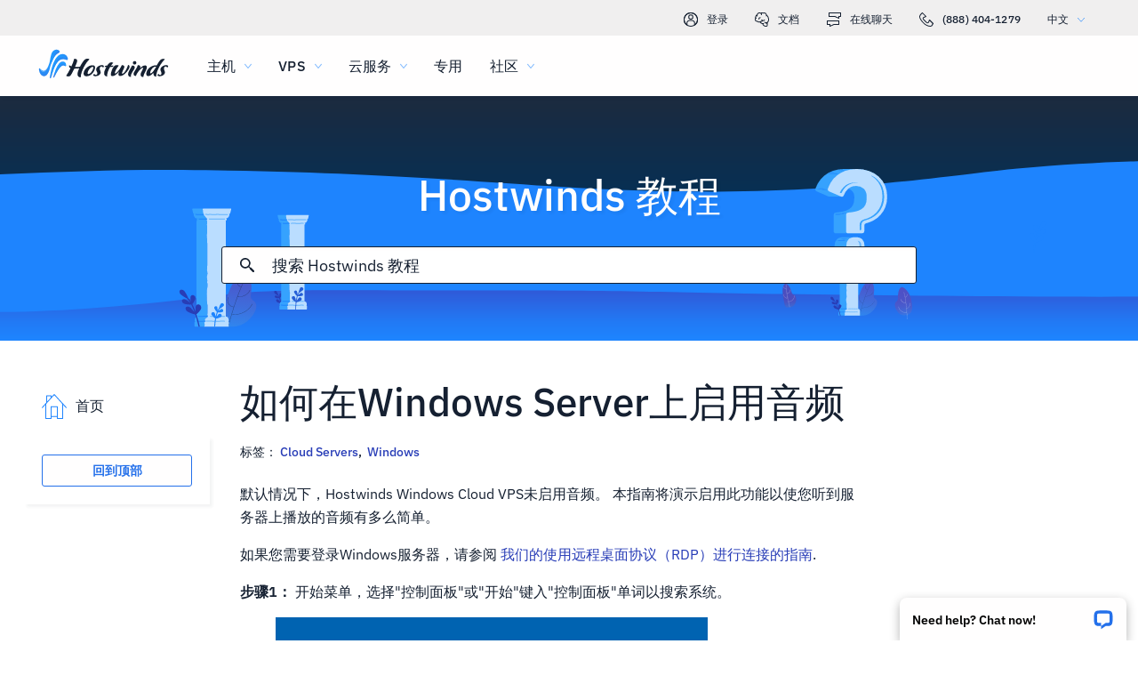

--- FILE ---
content_type: text/html; charset=utf-8
request_url: https://www.hostwinds.cn/tutorials/enable-audio-on-windows-server-2016
body_size: 3852
content:
<!DOCTYPE html><html lang="zh"><head><meta charset="utf-8"/><meta name="viewport" content="width=device-width, initial-scale=1.0"/><link href="/images/favicon-32x32.png" rel="icon" type="image/png" sizes="32x32"/><link href="/images/apple-touch-icon-180x180.png" rel="apple-touch-icon" sizes="180x180"/><title>如何在Windows Server上启用音频 | Hostwinds</title><link rel="canonical" href="https://www.hostwinds.cn/tutorials/enable-audio-on-windows-server-2016"/><meta name="description" content="默认情况下，Hostwinds Windows Cloud VPS未启用音频。 本指南将演示启用此功能以使您听到服务器上播放的音频有多么简单。 如果您需要登录Windows服务器，请参阅 我们的使用远程桌面协议（RDP）进行连接的指南 . 步骤1： 开始菜单，选择&quot; 控制面板&quot; 或&quot; 开始&quot; 键入&quot; 控制面板&quot; 单词以搜索系统。 第二步："/><link rel="alternate" hreflang="en" href="https://www.hostwinds.com/tutorials/enable-audio-on-windows-server-2016"/><link rel="alternate" hreflang="zh" href="https://www.hostwinds.cn/tutorials/enable-audio-on-windows-server-2016"/><link rel="alternate" hreflang="de" href="https://www.hostwinds.de/tutorials/enable-audio-on-windows-server-2016"/><link rel="alternate" hreflang="es" href="https://www.hostwinds.es/tutorials/enable-audio-on-windows-server-2016"/><link rel="alternate" hreflang="pt" href="https://www.hostwinds.pt/tutorials/enable-audio-on-windows-server-2016"/><link rel="alternate" hreflang="fr" href="https://www.hostwinds.fr/tutorials/enable-audio-on-windows-server-2016"/><link rel="alternate" hreflang="ru" href="https://www.hostwinds.ru/tutorials/enable-audio-on-windows-server-2016"/><link rel="alternate" hreflang="nl" href="https://www.hostwinds.nl/tutorials/enable-audio-on-windows-server-2016"/><link rel="alternate" hreflang="ko" href="https://www.hostwinds.kr/tutorials/enable-audio-on-windows-server-2016"/><link rel="alternate" hreflang="it" href="https://www.hostwinds.it/tutorials/enable-audio-on-windows-server-2016"/><link rel="alternate" hreflang="ar" href="https://www.hostwinds.ae/tutorials/enable-audio-on-windows-server-2016"/><link rel="alternate" hreflang="x-default" href="https://www.hostwinds.com/tutorials/enable-audio-on-windows-server-2016"/><meta name="twitter:site" content="@hostwinds"/><meta property="og:url" content="https://www.hostwinds.cn/tutorials/enable-audio-on-windows-server-2016"/><meta property="og:type" content="article"/><meta property="article:published_time" content="2019-04-15"/><meta property="article:modified_time" content="2024-03-25"/><meta property="article:tag" content="Cloud Servers"/><meta property="article:tag" content="Windows"/><meta property="article:author" content="Hostwinds Team"/><meta property="og:title" content="如何在Windows Server上启用音频 | Hostwinds"/><meta property="og:description" content="默认情况下，Hostwinds Windows Cloud VPS未启用音频。 本指南将演示启用此功能以使您听到服务器上播放的音频有多么简单。 如果您需要登录Windows服务器，请参阅 我们的使用远程桌面协议（RDP）进行连接的指南 . 步骤1： 开始菜单，选择&quot; 控制面板&quot; 或&quot; 开始&quot; 键入&quot; 控制面板&quot; 单词以搜索系统。 第二步："/><meta property="og:image" content="https://www.hostwinds.cn/images/logo-preview.png"/><meta property="og:locale" content="zh_CN"/><meta property="og:site_name" content="Hostwinds 教程"/><link rel="preconnect" href="https://hw-images.hostwinds.com" crossorigin="anonymous"/><link rel="dns-prefetch" href="https://hw-images.hostwinds.com" crossorigin="anonymous"/><link rel="alternate" type="application/rss+xml" title="Hostwinds 教程" href="https://www.hostwinds.cn/tutorials/rss.xml"/><link rel="hub" href="https://pubsubhubbub.appspot.com/"/><link rel="self" href="https://www.hostwinds.cn/tutorials/rss.xml"/><meta name="next-head-count" content="33"/><link rel="preload" href="https://www.hostwinds.com/fonts/ibm-plex-sans-latin-400-normal.woff2" media="(min-width: 900px)" as="font" type="font/woff2" crossorigin="anonymous"/><link rel="preload" href="https://www.hostwinds.com/fonts/ibm-plex-sans-latin-500-normal.woff2" media="(min-width: 900px)" as="font" type="font/woff2" crossorigin="anonymous"/><link rel="preload" href="https://www.hostwinds.com/fonts/ibm-plex-sans-latin-600-normal.woff2" media="(min-width: 900px)" as="font" type="font/woff2" crossorigin="anonymous"/><style>embed,img,object,svg,video{max-width:100%}body,html{line-height:normal;margin:0}svg:not(:root){overflow:hidden}</style><link rel="stylesheet" href="/_next/static/css/a46274c69aef1a236bdb.css" crossorigin="anonymous" data-n-p/><link rel="stylesheet" href="/_next/static/css/84d90edad8a295967471.css" crossorigin="anonymous" data-n-p/><script defer crossorigin="anonymous" noModule src="/_next/static/chunks/polyfills-a40ef1678bae11e696dba45124eadd70.js"></script><script src="/_next/static/chunks/f697a79e627d87de4cfc.js" defer crossorigin="anonymous"></script><script src="/_next/static/chunks/959dee8d9c1db9e0376b.js" defer crossorigin="anonymous"></script><script src="/_next/static/chunks/7b07a04b365ecde7a040.js" defer crossorigin="anonymous"></script><script src="/_next/static/chunks/db36f300a60c68d67539.js" defer crossorigin="anonymous"></script><script src="/_next/static/K79LmVSv_3TCboc_dDcyd/_buildManifest.js" defer crossorigin="anonymous"></script><script src="/_next/static/K79LmVSv_3TCboc_dDcyd/_ssgManifest.js" defer crossorigin="anonymous"></script><script type="application/ld+json">{"@context":"https://schema.org","@type":"Organization","name":"Hostwinds","legalName":"Hostwinds LLC","foundingDate":"2010","url":"https://www.hostwinds.cn/","logo":"https://www.hostwinds.cn/images/logo-shield.png","address":{"@type":"PostalAddress","streetAddress":"12101 Tukwila International Blvd #320","addressLocality":"Seattle","addressRegion":"Washington","postalCode":"98168","addressCountry":"United States"}}</script><script type="application/ld+json">{"@context":"https://schema.org","@type":"Article","mainEntityOfPage":{"@type":"WebPage","@id":"https://www.hostwinds.cn/tutorials/enable-audio-on-windows-server-2016"},"url":"https://www.hostwinds.cn/tutorials/enable-audio-on-windows-server-2016","headline":"如何在Windows Server上启用音频","description":"默认情况下，Hostwinds Windows Cloud VPS未启用音频。 本指南将演示启用此功能以使您听到服务器上播放的音频有多么简单。 如果您需要登录Windows服务器，请参阅 我们的使用远程桌面协议（RDP）进行连接的指南 . 步骤1： 开始菜单，选择&quot; 控制面板&quot; 或&quot; 开始&quot; 键入&quot; 控制面板&quot; 单词以搜索系统。 第二步： 在控制面板中，选择&quot; 系统和安全性&quot; 部分。 第三步： 在系统和安全中，选择管理工具 第四步： 选择&quot; 管理工具&quot; 下的&quot; 服务&quot; 以显示正在运行的服务的列表。 第五步：","datePublished":"2019-04-15","dateModified":"2024-03-25","author":{"@type":"Organization","name":"Hostwinds Team"},"publisher":{"@type":"Organization","name":"Hostwinds","logo":{"@type":"ImageObject","url":"https://www.hostwinds.cn/images/logo-shield.png"}},"isAccessibleForFree":true}</script></head><body><div id="__next"><div class="zn"><div id="top" class="ani aov"></div><div class="ani aov zo"><header class="acs act tf"><div class="acv"><div class="ank aqo tg"><div class="ani arz"><a href="https://clients.hostwinds.com/clientarea.php" class="th"><svg viewBox="0 0 16 16" aria-hidden="true" class="abb"><use xlink:href="/_next/static/images/81a0f40e.svg#e"></use></svg>登录</a><a href="/product-docs/" class="th"><svg viewBox="0 0 16 16" aria-hidden="true" class="abb"><use xlink:href="/_next/static/images/81a0f40e.svg#p"></use></svg>文档</a><div role="link" tabindex="0" class="th"><svg viewBox="0 0 16 16" aria-hidden="true" class="abb"><use xlink:href="/_next/static/images/81a0f40e.svg#m"></use></svg>在线聊天</div><a href="tel:+1-888-404-1279" class="th"><svg viewBox="0 0 16 16" aria-hidden="true" class="abb"><use xlink:href="/_next/static/images/81a0f40e.svg#f"></use></svg>(888) 404-1279</a><button type="button" tabindex="0" class="aea adg">中文<svg viewBox="0 0 16 16" aria-hidden="true" class="adk adi abb aar"><use xlink:href="/_next/static/images/81a0f40e.svg#l"></use></svg></button></div></div><div class="ank tk"><div class="ani aov"><a href="/" aria-label="首页" class="tj"><img alt="Wave Blue Lttr Black Transparent Horiz Sm" src="/_next/static/images/9f1b059d4e6d1cb7a03e8d6560dc4f0c.svg" loading="lazy"/></a><button type="button" aria-label="切换移动菜单" tabindex="0" class="aea te adl adq"><span class="adu"><svg viewBox="0 0 28 28" aria-hidden="true" class="abc"><use xlink:href="/_next/static/images/81a0f40e.svg#c"></use></svg></span></button><nav class="tl"><div tabindex="0" class="tn"><div class="tx"><div>主机</div><svg viewBox="0 0 16 16" aria-hidden="true" class="tq abb"><use xlink:href="/_next/static/images/81a0f40e.svg#k"></use></svg></div><div class="tu"><a href="/hosting/shared" class="ty">虚拟主机</a><a href="/hosting/business" class="ty">企业主机</a><a href="/hosting/reseller" class="ty">转销商托管</a><a href="/hosting/whitelabel" class="ty">白标经销商</a></div></div><div tabindex="0" class="tn"><div class="tx"><div>VPS</div><svg viewBox="0 0 16 16" aria-hidden="true" class="tq abb"><use xlink:href="/_next/static/images/81a0f40e.svg#k"></use></svg></div><div class="tu"><a href="/vps/linux" class="ty">Linux托管</a><a href="/vps/windows" class="ty">Windows托管</a><a href="/vps/unmanaged-linux" class="ty">Linux非托管</a><a href="/vps/unmanaged-windows" class="ty">Windows非托管</a></div></div><div tabindex="0" class="tn"><div class="tx"><div>云服务</div><svg viewBox="0 0 16 16" aria-hidden="true" class="tq abb"><use xlink:href="/_next/static/images/81a0f40e.svg#k"></use></svg></div><div class="tu"><a href="/cloud/cloud-servers" class="ty">云服务器</a><a href="/cloud/load-balancers" class="ty">负载均衡器</a><a href="/cloud/block-storage" class="ty">块存储</a><a href="/cloud/object-storage" class="ty">对象存储</a></div></div><div class="tn tp"><a href="/dedicated/servers">专用</a></div><div tabindex="0" class="tn"><div class="tx"><div>社区</div><svg viewBox="0 0 16 16" aria-hidden="true" class="tq abb"><use xlink:href="/_next/static/images/81a0f40e.svg#k"></use></svg></div><div class="tu"><a href="/product-docs/" class="ty">产品资料</a><a href="/tutorials/" class="ty">教程</a><a href="/blog/" class="ty">博客</a></div></div><div class="tn tp tt"><a href="https://clients.hostwinds.com/clientarea.php">登录</a></div><div tabindex="0" class="tn tt"><div class="tx"><div>中文</div><svg viewBox="0 0 16 16" aria-hidden="true" class="tq abb"><use xlink:href="/_next/static/images/81a0f40e.svg#k"></use></svg></div><div class="tu"><a href="https://www.hostwinds.com/tutorials/enable-audio-on-windows-server-2016" class="ty">English</a><a href="https://www.hostwinds.cn/tutorials/enable-audio-on-windows-server-2016" class="ty">中文</a><a href="https://www.hostwinds.de/tutorials/enable-audio-on-windows-server-2016" class="ty">Deutsche</a><a href="https://www.hostwinds.es/tutorials/enable-audio-on-windows-server-2016" class="ty">Español</a><a href="https://www.hostwinds.pt/tutorials/enable-audio-on-windows-server-2016" class="ty">Português</a><a href="https://www.hostwinds.fr/tutorials/enable-audio-on-windows-server-2016" class="ty">Français</a><a href="https://www.hostwinds.ru/tutorials/enable-audio-on-windows-server-2016" class="ty">русский</a><a href="https://www.hostwinds.nl/tutorials/enable-audio-on-windows-server-2016" class="ty">Nederlands</a><a href="https://www.hostwinds.kr/tutorials/enable-audio-on-windows-server-2016" class="ty">한국어</a><a href="https://www.hostwinds.it/tutorials/enable-audio-on-windows-server-2016" class="ty">Italiano</a><a href="https://www.hostwinds.ae/tutorials/enable-audio-on-windows-server-2016" class="ty">عربى</a></div></div></nav></div></div></div></header><div class="ani aov"><div class="ank agj"><div class="ani aov"><div class="anj agl"><p class="agk ud ux">Hostwinds 教程</p></div></div><div class="ani aov"><div class="anj agn"><div class="ank ago"><div class="ani aov arn aqw"><div class="ahv"><div class="aht"><button type="button" aria-label="提交搜索" tabindex="0" class="aea aic"><span class="aid"><svg viewBox="0 0 16 16" aria-hidden="true" class="aie abb"><use xlink:href="/_next/static/images/0c5c4ddb.svg#ao"></use></svg></span></button><div class="ahw"><div data-scrollable="false" class="ahz"><input aria-invalid="false" placeholder="搜索 Hostwinds 教程" value type="text" aria-label="搜索输入" class="aia"/></div></div><button type="button" aria-label="取消搜寻" tabindex="0" class="aea aic aif"><span class="aid"><svg viewBox="0 0 16 16" aria-hidden="true" class="aie abb"><use xlink:href="/_next/static/images/0c5c4ddb.svg#an"></use></svg></span></button></div><div class="aig"><p class="uk">寻找结果为：</p><p class="ahy uk"></p><div class="aim"><hr class="wn"/></div><div tabindex="0" class="aii"></div></div></div></div></div></div></div></div></div><div class="ani aov"><div class="anj"><div class="ank rr"><div class="ani aov arn aqw rs"><div class="sb"><div class="sk"><a href="/tutorials/"><svg viewBox="0 0 28 28" aria-hidden="true" style="width:28px;height:28px;" class="abc aar"><use xlink:href="/_next/static/images/1fd4ef06.svg#cq"></use></svg><p class="sl uk">首页</p></a></div><div class="sa"><div><button type="button" tabindex="0" class="aea zr aai aam zt aab"><span class="aal">回到顶部</span></button></div></div></div><h1 class="rt ua">如何在Windows Server上启用音频</h1><p class="ru uk">标签： <a href="/tutorials/tag/cloud-servers/">Cloud Servers</a>,  <a href="/tutorials/tag/windows/">Windows</a> </p></div><div class="ani aov ark aqw rs"><div id="post-content" style="overflow-x:auto;overflow-y:hidden;" class="rv"><p>默认情况下，Hostwinds Windows Cloud VPS未启用音频。 本指南将演示启用此功能以使您听到服务器上播放的音频有多么简单。</p><p>如果您需要登录Windows服务器，请参阅 <a href="https://www.hostwinds.com/tutorials/connect-vps-via-rdp">我们的使用远程桌面协议（RDP）进行连接的指南</a>.</p><p><strong>步骤1：</strong> 开始菜单，选择"控制面板"或"开始"键入"控制面板"单词以搜索系统。</p><figure class="image"><img alt="" loading="lazy" sizes="(max-width: 900px) 50vw,100vw" src="https://hw-images.hostwinds.com/strapi-images/Sean_B2018_12_24_06_20_02d338bb9f_a171_438b_9c1e_4a3704a3f041_bbde30260a.png" srcset="https://hw-images.hostwinds.com/cdn-cgi/image/f=auto%2cq=50%2cfit=scale-down%2cwidth=600/strapi-images/Sean_B2018_12_24_06_20_02d338bb9f_a171_438b_9c1e_4a3704a3f041_bbde30260a.png 600w,https://hw-images.hostwinds.com/cdn-cgi/image/f=auto%2cq=75%2cfit=scale-down%2cwidth=900/strapi-images/Sean_B2018_12_24_06_20_02d338bb9f_a171_438b_9c1e_4a3704a3f041_bbde30260a.png 900w,https://hw-images.hostwinds.com/cdn-cgi/image/f=auto%2cq=85%2cfit=scale-down%2cwidth=1200/strapi-images/Sean_B2018_12_24_06_20_02d338bb9f_a171_438b_9c1e_4a3704a3f041_bbde30260a.png 1200w,https://hw-images.hostwinds.com/cdn-cgi/image/f=auto%2cq=85%2cfit=scale-down%2cwidth=1800/strapi-images/Sean_B2018_12_24_06_20_02d338bb9f_a171_438b_9c1e_4a3704a3f041_bbde30260a.png 1800w"/></figure><p><strong>第二步：</strong> 在控制面板中，选择"系统和安全性"部分。</p><figure class="image"><img alt="" loading="lazy" sizes="(max-width: 900px) 50vw,100vw" src="https://hw-images.hostwinds.com/strapi-images/Sean_B2018_12_24_06_23_33ec96bcb9_f59e_486c_87df_2c7aa6ab8259_064d348a88.png" srcset="https://hw-images.hostwinds.com/cdn-cgi/image/f=auto%2cq=50%2cfit=scale-down%2cwidth=600/strapi-images/Sean_B2018_12_24_06_23_33ec96bcb9_f59e_486c_87df_2c7aa6ab8259_064d348a88.png 600w,https://hw-images.hostwinds.com/cdn-cgi/image/f=auto%2cq=75%2cfit=scale-down%2cwidth=900/strapi-images/Sean_B2018_12_24_06_23_33ec96bcb9_f59e_486c_87df_2c7aa6ab8259_064d348a88.png 900w,https://hw-images.hostwinds.com/cdn-cgi/image/f=auto%2cq=85%2cfit=scale-down%2cwidth=1200/strapi-images/Sean_B2018_12_24_06_23_33ec96bcb9_f59e_486c_87df_2c7aa6ab8259_064d348a88.png 1200w,https://hw-images.hostwinds.com/cdn-cgi/image/f=auto%2cq=85%2cfit=scale-down%2cwidth=1800/strapi-images/Sean_B2018_12_24_06_23_33ec96bcb9_f59e_486c_87df_2c7aa6ab8259_064d348a88.png 1800w"/></figure><p><strong>第三步：</strong> 在系统和安全中，选择管理工具</p><figure class="image"><img alt="" loading="lazy" sizes="(max-width: 900px) 50vw,100vw" src="https://hw-images.hostwinds.com/strapi-images/Sean_B2018_12_24_06_55_1909a72822_9622_4f3b_86cb_6f09fd87ef69_16d8301bf0.png" srcset="https://hw-images.hostwinds.com/cdn-cgi/image/f=auto%2cq=50%2cfit=scale-down%2cwidth=600/strapi-images/Sean_B2018_12_24_06_55_1909a72822_9622_4f3b_86cb_6f09fd87ef69_16d8301bf0.png 600w,https://hw-images.hostwinds.com/cdn-cgi/image/f=auto%2cq=75%2cfit=scale-down%2cwidth=900/strapi-images/Sean_B2018_12_24_06_55_1909a72822_9622_4f3b_86cb_6f09fd87ef69_16d8301bf0.png 900w,https://hw-images.hostwinds.com/cdn-cgi/image/f=auto%2cq=85%2cfit=scale-down%2cwidth=1200/strapi-images/Sean_B2018_12_24_06_55_1909a72822_9622_4f3b_86cb_6f09fd87ef69_16d8301bf0.png 1200w,https://hw-images.hostwinds.com/cdn-cgi/image/f=auto%2cq=85%2cfit=scale-down%2cwidth=1800/strapi-images/Sean_B2018_12_24_06_55_1909a72822_9622_4f3b_86cb_6f09fd87ef69_16d8301bf0.png 1800w"/></figure><p><strong>第四步：</strong> 选择"管理工具"下的"服务"以显示正在运行的服务的列表。</p><figure class="image"><img alt="" loading="lazy" sizes="(max-width: 900px) 50vw,100vw" src="https://hw-images.hostwinds.com/strapi-images/Sean_B2018_12_24_07_19_40_703431e0_d6d7_4673_b060_845fad863ea0_6e04f79f41.png" srcset="https://hw-images.hostwinds.com/cdn-cgi/image/f=auto%2cq=50%2cfit=scale-down%2cwidth=600/strapi-images/Sean_B2018_12_24_07_19_40_703431e0_d6d7_4673_b060_845fad863ea0_6e04f79f41.png 600w,https://hw-images.hostwinds.com/cdn-cgi/image/f=auto%2cq=75%2cfit=scale-down%2cwidth=900/strapi-images/Sean_B2018_12_24_07_19_40_703431e0_d6d7_4673_b060_845fad863ea0_6e04f79f41.png 900w,https://hw-images.hostwinds.com/cdn-cgi/image/f=auto%2cq=85%2cfit=scale-down%2cwidth=1200/strapi-images/Sean_B2018_12_24_07_19_40_703431e0_d6d7_4673_b060_845fad863ea0_6e04f79f41.png 1200w,https://hw-images.hostwinds.com/cdn-cgi/image/f=auto%2cq=85%2cfit=scale-down%2cwidth=1800/strapi-images/Sean_B2018_12_24_07_19_40_703431e0_d6d7_4673_b060_845fad863ea0_6e04f79f41.png 1800w"/></figure><p><strong>第五步：</strong> 从此服务列表中，查找Windows音频和Windows音频端点构建器。 您需要启用并启动这两个服务，在接下来的两个步骤中显示。</p><p><i><strong>您必须首先启动Windows音频端点生成器服务。 除此以外</strong></i>当尝试启动Windows音频服务时，您可能会收到"错误1068"。</p><figure class="image"><img alt="" loading="lazy" sizes="(max-width: 900px) 50vw,100vw" src="https://hw-images.hostwinds.com/strapi-images/Sean_B2019_02_18_06_44_36_eff7a58f_28e1_417d_a3e8_435ed0acb5e0_5b3194b70c.png" srcset="https://hw-images.hostwinds.com/cdn-cgi/image/f=auto%2cq=50%2cfit=scale-down%2cwidth=600/strapi-images/Sean_B2019_02_18_06_44_36_eff7a58f_28e1_417d_a3e8_435ed0acb5e0_5b3194b70c.png 600w,https://hw-images.hostwinds.com/cdn-cgi/image/f=auto%2cq=75%2cfit=scale-down%2cwidth=900/strapi-images/Sean_B2019_02_18_06_44_36_eff7a58f_28e1_417d_a3e8_435ed0acb5e0_5b3194b70c.png 900w,https://hw-images.hostwinds.com/cdn-cgi/image/f=auto%2cq=85%2cfit=scale-down%2cwidth=1200/strapi-images/Sean_B2019_02_18_06_44_36_eff7a58f_28e1_417d_a3e8_435ed0acb5e0_5b3194b70c.png 1200w,https://hw-images.hostwinds.com/cdn-cgi/image/f=auto%2cq=85%2cfit=scale-down%2cwidth=1800/strapi-images/Sean_B2019_02_18_06_44_36_eff7a58f_28e1_417d_a3e8_435ed0acb5e0_5b3194b70c.png 1800w"/></figure><p><strong>步</strong>  <strong>六：</strong> 选择Windows音频端点构建器的服务。右键单击它，然后选择"属性"。在此屏幕中，您将从下拉菜单中选择"自动"菜单，然后单击"应用"。然后单击"开始"按钮开始服务。</p><figure class="image"><img alt="" loading="lazy" sizes="(max-width: 900px) 50vw,100vw" src="https://hw-images.hostwinds.com/strapi-images/Sean_B2019_02_18_07_35_05_8a8b41e2_f21d_4111_80de_afc327640ec6_6745aa8d1e.png" srcset="https://hw-images.hostwinds.com/cdn-cgi/image/f=auto%2cq=50%2cfit=scale-down%2cwidth=600/strapi-images/Sean_B2019_02_18_07_35_05_8a8b41e2_f21d_4111_80de_afc327640ec6_6745aa8d1e.png 600w,https://hw-images.hostwinds.com/cdn-cgi/image/f=auto%2cq=75%2cfit=scale-down%2cwidth=900/strapi-images/Sean_B2019_02_18_07_35_05_8a8b41e2_f21d_4111_80de_afc327640ec6_6745aa8d1e.png 900w,https://hw-images.hostwinds.com/cdn-cgi/image/f=auto%2cq=85%2cfit=scale-down%2cwidth=1200/strapi-images/Sean_B2019_02_18_07_35_05_8a8b41e2_f21d_4111_80de_afc327640ec6_6745aa8d1e.png 1200w,https://hw-images.hostwinds.com/cdn-cgi/image/f=auto%2cq=85%2cfit=scale-down%2cwidth=1800/strapi-images/Sean_B2019_02_18_07_35_05_8a8b41e2_f21d_4111_80de_afc327640ec6_6745aa8d1e.png 1800w"/></figure><p><strong>第七步：</strong> 您现在可以关闭Windows音频和Windows音频端点已设置为自动的服务的窗口。</p><p>在这两个服务都运行的情况下，您现在应该通过与服务器的远程桌面连接获得音频支持。</p></div></div><div class="ani aov arn aqw rs"><div class="ry"><p class="rz uk">撰写者 Hostwinds Team  /  四月 15, 2019</p></div><div class="vz"><button type="button" aria-label="分享 X" tabindex="0" class="aea zr aai aam zt"><span class="aal"><span class="aac"><svg viewBox="0 0 16 16" aria-hidden="true" class="abb"><use xlink:href="/_next/static/images/65140a06.svg#q"></use></svg></span><span>分享</span></span></button><button type="button" aria-label="分享 LinkedIn" tabindex="0" class="aea zr aai aam zt"><span class="aal"><span class="aac"><svg viewBox="0 0 16 16" aria-hidden="true" class="abb"><use xlink:href="/_next/static/images/1fd4ef06.svg#aq"></use></svg></span><span>分享</span></span></button><button type="button" aria-label="分享 Facebook" tabindex="0" class="aea zr aai aam zt"><span class="aal"><span class="aac"><svg viewBox="0 0 16 16" aria-hidden="true" class="abb"><use xlink:href="/_next/static/images/65140a06.svg#s"></use></svg></span><span>分享</span></span></button><button type="button" tabindex="0" class="aea zr aai aam zt"><span class="aal"><span class="aac"><svg viewBox="0 0 16 16" aria-hidden="true" class="abb"><use xlink:href="/_next/static/images/1fd4ef06.svg#ar"></use></svg></span>复制 URL</span></button></div></div></div></div></div></div></div></div><script id="__NEXT_DATA__" type="application/json" crossorigin="anonymous">{"props":{"pageProps":{"title":"如何在Windows Server上启用音频","content": "","slug":"enable-audio-on-windows-server-2016","description":"","created_at":"四月 15, 2019","updated_at":"三行 25, 2024","author":"Hostwinds Team","tags":[{"name":"Cloud Servers","slug":"cloud-servers"},{"name":"Windows","slug":"windows"}],"url":"/tutorials/enable-audio-on-windows-server-2016","excerpt":"默认情况下，Hostwinds Windows Cloud VPS未启用音频。 本指南将演示启用此功能以使您听到服务器上播放的音频有多么简单。 如果您需要登录Windows服务器，请参阅 我们的使用远程桌面协议（RDP）进行连接的指南 . 步骤1： 开始菜单，选择\" 控制面板\" 或\" 开始\" 键入\" 控制面板\" 单词以搜索系统。 第二步： 在控制面板中，选择\" 系统和安全性\" 部分。 第三步： 在系统和安全中，选择管理工具 第四步： 选择\" 管理工具\" 下的\" 服务\" 以显示正在运行的服务的列表。 第五步：","createdAtISO":"2019-04-15","updatedAtISO":"2024-03-25","searchInformation":{"index":"tutorials_zh","appId":"9DKX72O0IR","searchKey":"5f228af2c4b1e05b2a39f7edcfc8379d"},"tableOfContents":[]},"__N_SSG":true},"page":"/tutorials/[slug]","query":{"slug":"enable-audio-on-windows-server-2016"},"buildId":"K79LmVSv_3TCboc_dDcyd","isFallback":false,"gsp":true,"scriptLoader":[]}</script></body></html>

--- FILE ---
content_type: text/css; charset=utf-8
request_url: https://www.hostwinds.cn/_next/static/css/a59fcd747e25632acfc7.css
body_size: 198
content:
.wn{margin:.625rem 0;flex-shrink:0;border:none;border-bottom:1px solid #d9d8d8;box-sizing:border-box;width:100%}.wo{margin:0}.oo{background:linear-gradient(180deg,#092343,#152031);width:100%;height:100%;padding:2.5rem 0;box-sizing:border-box}@media(max-width:899.5px){.oo{padding:2.5rem 1rem}}.op{margin-right:0}.oq{margin-bottom:1rem}@media(max-width:899.5px){.oq{margin-bottom:0}.oq:not(:first-of-type){margin-top:1rem}.or{margin-bottom:.25rem}}.os{font-size:1.125rem;font-weight:500}@media(max-width:899.5px){.ot{padding-bottom:.25rem}}.ou{margin-top:2.5rem}@media(max-width:899.5px){.ou{margin-top:1rem}}.ov{font-size:.875rem;margin-top:.625rem;opacity:.75}.ow{display:flex}.ox{cursor:pointer;outline:0;text-align:left}.ox:hover{color:#1e84fe}.oy{display:flex}.oy a{text-decoration:none}.oy p:hover{color:#1e84fe}.oz{display:flex;justify-content:space-between;margin-top:1rem}@media(max-width:899.5px){.oz{margin-top:.25rem}}@media(max-width:599.5px){.oz{flex-direction:column}}.pa{display:flex;align-items:center}.pa img{height:2.5rem;width:2.5rem}.pb{margin-left:1.25rem;font-size:.875rem}@media(max-width:599.5px){.pb{display:none}}.pc{display:none}@media(max-width:599.5px){.pc{display:flex;flex-direction:column;margin-left:1.25rem}.pc p{font-size:.875rem}}.pd{display:flex;align-items:center}.pd svg{width:1.5rem;height:1.5rem;padding-left:1.25rem;color:#fffefe}@media(max-width:599.5px){.pd{margin-top:1.5625rem;justify-content:center}.pd svg{padding:0 .625rem}}.pe{display:none}@media(max-width:899.5px){.pe:checked+.ow .pf{transform:rotate(180deg)}.pe:checked~.pg{max-height:100vh}}.pf{display:none;transition:transform .3s cubic-bezier(.4,0,.2,1) 0ms;transform-origin:center;transform:rotate(0deg)}@media(max-width:899.5px){.pf{display:block;margin-left:.625rem;color:#8ec9ff}.ph{display:flex;cursor:pointer;align-items:center}.pg{max-height:0;transition:max-height .5s cubic-bezier(.4,0,.2,1) 0ms,padding-bottom .5s cubic-bezier(.4,0,.2,1) 0ms;overflow:hidden;padding-bottom:0}}.pi{margin-top:1rem}